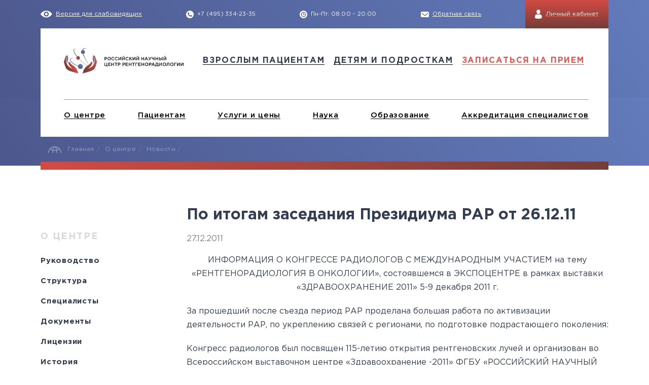

--- FILE ---
content_type: text/html; charset=UTF-8
request_url: https://www.rncrr.ru/about/news/348471/
body_size: 15673
content:
<html>
  <head lang="ru">
    <meta charset="utf-8"/>
    <meta http-equiv="X-UA-Compatible" content="IE=edge"/>
    <meta name="viewport" content="width=device-width, initial-scale=1, user-scalable=0"/>
    <meta name="format-detection" content="telephone=no"/>
<meta name="yandex-verification" content="e30b405bc95d3d46" />
    <title>По итогам заседания Президиума РАР от 26.12.11</title>
 
    <meta http-equiv="Content-Type" content="text/html; charset=UTF-8" />
<meta name="keywords" content="Новости" />
<meta name="description" content="Новости" />
<link href="/bitrix/cache/css/s1/rncr/page_129c588da34995141550a498baeb8e26/page_129c588da34995141550a498baeb8e26_v1.css?1748513615460" type="text/css"  rel="stylesheet" />
<link href="/bitrix/cache/css/s1/rncr/template_b74732aad76189f65e9a5c606e636b78/template_b74732aad76189f65e9a5c606e636b78_v1.css?1753095472640828" type="text/css"  data-template-style="true" rel="stylesheet" />
<script>if(!window.BX)window.BX={};if(!window.BX.message)window.BX.message=function(mess){if(typeof mess==='object'){for(let i in mess) {BX.message[i]=mess[i];} return true;}};</script>
<script>(window.BX||top.BX).message({"JS_CORE_LOADING":"Загрузка...","JS_CORE_NO_DATA":"- Нет данных -","JS_CORE_WINDOW_CLOSE":"Закрыть","JS_CORE_WINDOW_EXPAND":"Развернуть","JS_CORE_WINDOW_NARROW":"Свернуть в окно","JS_CORE_WINDOW_SAVE":"Сохранить","JS_CORE_WINDOW_CANCEL":"Отменить","JS_CORE_WINDOW_CONTINUE":"Продолжить","JS_CORE_H":"ч","JS_CORE_M":"м","JS_CORE_S":"с","JSADM_AI_HIDE_EXTRA":"Скрыть лишние","JSADM_AI_ALL_NOTIF":"Показать все","JSADM_AUTH_REQ":"Требуется авторизация!","JS_CORE_WINDOW_AUTH":"Войти","JS_CORE_IMAGE_FULL":"Полный размер"});</script>

<script src="/bitrix/js/main/core/core.min.js?1744363107225353"></script>

<script>BX.Runtime.registerExtension({"name":"main.core","namespace":"BX","loaded":true});</script>
<script>BX.setJSList(["\/bitrix\/js\/main\/core\/core_ajax.js","\/bitrix\/js\/main\/core\/core_promise.js","\/bitrix\/js\/main\/polyfill\/promise\/js\/promise.js","\/bitrix\/js\/main\/loadext\/loadext.js","\/bitrix\/js\/main\/loadext\/extension.js","\/bitrix\/js\/main\/polyfill\/promise\/js\/promise.js","\/bitrix\/js\/main\/polyfill\/find\/js\/find.js","\/bitrix\/js\/main\/polyfill\/includes\/js\/includes.js","\/bitrix\/js\/main\/polyfill\/matches\/js\/matches.js","\/bitrix\/js\/ui\/polyfill\/closest\/js\/closest.js","\/bitrix\/js\/main\/polyfill\/fill\/main.polyfill.fill.js","\/bitrix\/js\/main\/polyfill\/find\/js\/find.js","\/bitrix\/js\/main\/polyfill\/matches\/js\/matches.js","\/bitrix\/js\/main\/polyfill\/core\/dist\/polyfill.bundle.js","\/bitrix\/js\/main\/core\/core.js","\/bitrix\/js\/main\/polyfill\/intersectionobserver\/js\/intersectionobserver.js","\/bitrix\/js\/main\/lazyload\/dist\/lazyload.bundle.js","\/bitrix\/js\/main\/polyfill\/core\/dist\/polyfill.bundle.js","\/bitrix\/js\/main\/parambag\/dist\/parambag.bundle.js"]);
</script>
<script>BX.Runtime.registerExtension({"name":"ui.dexie","namespace":"BX.Dexie3","loaded":true});</script>
<script>BX.Runtime.registerExtension({"name":"ls","namespace":"window","loaded":true});</script>
<script>BX.Runtime.registerExtension({"name":"fx","namespace":"window","loaded":true});</script>
<script>BX.Runtime.registerExtension({"name":"fc","namespace":"window","loaded":true});</script>
<script>BX.Runtime.registerExtension({"name":"pull.protobuf","namespace":"BX","loaded":true});</script>
<script>BX.Runtime.registerExtension({"name":"rest.client","namespace":"window","loaded":true});</script>
<script>(window.BX||top.BX).message({"pull_server_enabled":"N","pull_config_timestamp":0,"shared_worker_allowed":"Y","pull_guest_mode":"N","pull_guest_user_id":0,"pull_worker_mtime":1748513055});(window.BX||top.BX).message({"PULL_OLD_REVISION":"Для продолжения корректной работы с сайтом необходимо перезагрузить страницу."});</script>
<script>BX.Runtime.registerExtension({"name":"pull.client","namespace":"BX","loaded":true});</script>
<script>BX.Runtime.registerExtension({"name":"pull","namespace":"window","loaded":true});</script>
<script>BX.Runtime.registerExtension({"name":"jquery","namespace":"window","loaded":true});</script>
<script>(window.BX||top.BX).message({"LANGUAGE_ID":"ru","FORMAT_DATE":"DD.MM.YYYY","FORMAT_DATETIME":"DD.MM.YYYY HH:MI:SS","COOKIE_PREFIX":"BITRIX_SM","SERVER_TZ_OFFSET":"10800","UTF_MODE":"Y","SITE_ID":"s1","SITE_DIR":"\/","USER_ID":"","SERVER_TIME":1769332386,"USER_TZ_OFFSET":0,"USER_TZ_AUTO":"Y","bitrix_sessid":"59ad44a79ac7d0e55341461f6e4c9cf6"});</script>


<script  src="/bitrix/cache/js/s1/rncr/kernel_main/kernel_main_v1.js?1748857512158469"></script>
<script src="/bitrix/js/ui/dexie/dist/dexie3.bundle.min.js?169720259888274"></script>
<script src="/bitrix/js/main/core/core_ls.min.js?17443629372683"></script>
<script src="/bitrix/js/main/core/core_frame_cache.min.js?174436293711132"></script>
<script src="/bitrix/js/pull/protobuf/protobuf.min.js?159583043476433"></script>
<script src="/bitrix/js/pull/protobuf/model.min.js?159583043414190"></script>
<script src="/bitrix/js/rest/client/rest.client.min.js?16020777749240"></script>
<script src="/bitrix/js/pull/client/pull.client.min.js?174851306749849"></script>
<script src="/bitrix/js/main/jquery/jquery-1.12.4.min.js?167697981497163"></script>
<script>BX.setJSList(["\/bitrix\/js\/main\/core\/core_fx.js","\/bitrix\/js\/main\/pageobject\/pageobject.js","\/bitrix\/js\/main\/core\/core_window.js","\/bitrix\/js\/main\/utils.js","\/bitrix\/js\/main\/date\/main.date.js","\/bitrix\/js\/main\/core\/core_date.js","\/bitrix\/js\/main\/session.js","\/local\/templates\/rncr\/js\/vue\/vue.js","\/local\/templates\/rncr\/js\/custom\/swiper.min.js","\/local\/templates\/rncr\/js\/custom\/main.js","\/local\/templates\/rncr\/js\/custom\/menu.js","\/local\/templates\/rncr\/js\/custom\/sidebar.js","\/local\/templates\/rncr\/js\/old.js","\/local\/templates\/rncr\/js\/special_version.js"]);</script>
<script>BX.setCSSList(["\/local\/templates\/rncr\/components\/bitrix\/news\/.default\/bitrix\/news.detail\/.default\/style.css","\/local\/templates\/rncr\/css\/bootstrap\/bootstrap-grid.min.css","\/local\/templates\/rncr\/css\/swiper.min.css","\/local\/templates\/rncr\/css\/styles.css","\/local\/templates\/rncr\/css\/custom.css","\/local\/templates\/rncr\/css\/old.css","\/local\/templates\/rncr\/css\/special_version.css","\/local\/templates\/rncr\/styles.css"]);</script>
<script>
					(function () {
						"use strict";

						var counter = function ()
						{
							var cookie = (function (name) {
								var parts = ("; " + document.cookie).split("; " + name + "=");
								if (parts.length == 2) {
									try {return JSON.parse(decodeURIComponent(parts.pop().split(";").shift()));}
									catch (e) {}
								}
							})("BITRIX_CONVERSION_CONTEXT_s1");

							if (cookie && cookie.EXPIRE >= BX.message("SERVER_TIME"))
								return;

							var request = new XMLHttpRequest();
							request.open("POST", "/bitrix/tools/conversion/ajax_counter.php", true);
							request.setRequestHeader("Content-type", "application/x-www-form-urlencoded");
							request.send(
								"SITE_ID="+encodeURIComponent("s1")+
								"&sessid="+encodeURIComponent(BX.bitrix_sessid())+
								"&HTTP_REFERER="+encodeURIComponent(document.referrer)
							);
						};

						if (window.frameRequestStart === true)
							BX.addCustomEvent("onFrameDataReceived", counter);
						else
							BX.ready(counter);
					})();
				</script>



<script  src="/bitrix/cache/js/s1/rncr/template_1de5059716f8d3ee659bcd5f9cc0fb4f/template_1de5059716f8d3ee659bcd5f9cc0fb4f_v1.js?1748513127508066"></script>
<script>var _ba = _ba || []; _ba.push(["aid", "65c4dfb61717b30c5a54c70fbc63ff38"]); _ba.push(["host", "www.rncrr.ru"]); (function() {var ba = document.createElement("script"); ba.type = "text/javascript"; ba.async = true;ba.src = (document.location.protocol == "https:" ? "https://" : "http://") + "bitrix.info/ba.js";var s = document.getElementsByTagName("script")[0];s.parentNode.insertBefore(ba, s);})();</script>



                        
    <script src="//ajax.googleapis.com/ajax/libs/jquery/2.1.3/jquery.min.js"></script>
    <script src="/local/templates/rncr/js/jquery.cookie.min.js"></script>
    <script src="/local/templates/rncr/js/jquery.magnificpopup.min.js"></script>
    <script src="/local/templates/rncr/js/jquery.formstyler.min.js"></script>
    <script src="/local/templates/rncr/js/jquery.mask.js"></script>

    <script type="text/javascript" src="https://cdnjs.cloudflare.com/ajax/libs/jquery.perfect-scrollbar/0.6.7/js/min/perfect-scrollbar.jquery.min.js"></script>

                                 
    <style>
      .col-lg-9 ul li:not(.dropdown) {
        line-height: 1.4em;
        padding: 0 0 10px 0;                
      }
      .col-lg-9 ul:not(.accordeon):not(.card-about__list) {
        list-style: square;
      }
    </style>

    <link rel="stylesheet" href="/local/templates/rncr/bvi/css/bvi.css" type="text/css">
<link rel="icon" type="image/x-icon" href="/local/templates/rncr/favicon.ico?v=2" />
  </head>
  <body>   
    <div id="panel"></div>


    <header class="header header_blue">
      <div class="container header__container">
        <div class="header__info-block">
          <div class="low-visibility"><img src="/local/templates/rncr/images/vision.png"/><a class="low-visibility__desc header__item" href="#" alt="Для слабовидящих">Версия для слабовидящих</a></div>

          <div class="phone header__item header__phones">
            <img src="/local/templates/rncr/images/phone-header.png" style="margin-right: 7px"/>
            <a class="phone__number header__item" href="tel:+74953342335">+7 (495) 334-23-35</a>
    
          </div>


          <div class="schedule header__item">
            <img src="/local/templates/rncr/images/header-clock.png"/>
            <span class="schedule__desc">Пн-Пт: 08.00 – 20.00</span>
          </div>

          <div class="callback">
            <img src="/local/templates/rncr/images/letter.png"/><a class="callback__desc header__item" href="/about/kontakty/" alt="Обратная связь">Обратная связь</a>
          </div>

          <div class="personal-account d-none d-lg-block">
            <a class="personal-account__link personal-account__link_red" href="#"><img src="/local/templates/rncr/images/person.png"/><span class="personal-account__desc header__item">Личный кабинет</span></a>
          </div>

        </div>

        <nav class="nav header__navbar-panel header__navbar-panel_white">
          <div class="header__navbar-outer container_relative">
            <div class="nav__inner-wrapper">
              <div class="nav__logotype-wrapper">
                <a class="nav__link d-inline-block nav__link_border-none" href="/">
                  <img class="nav__logotype-img" src="/local/templates/rncr/images/logotype.svg"/>
                </a>
              </div>

              <div class="nav__btn-group">
                <div class="btn-group__inner container_relative">
                  <a class="nav__btn-group_phone" href="tel:+74953342335" alt="telephone">
                    <img class="nav-img__phone" src="/local/templates/rncr/images/h-phone.png"/>
                  </a>
                  <a class="nav__btn-toggle" id="toggle">
                    <span class="top"></span><span class="middle"></span><span class="bottom"></span>
                  </a>
                </div>
              </div>

              <div class="nav__list-wrapper">
                <ul class="nav__list">
                  <li class="nav__item d-block d-lg-none">
                    <a class="personal-account__link personal-account__link_red" href="/personal/">
                      <div class="d-flex align-items-center">
                        <img src="/local/templates/rncr/images/person-red.svg"/><span class="personal-account__desc header__item">Личный кабинет</span>
                      </div>
                    </a>
                  </li>

                  


	
	
		
		 <li class="nav__item nav__item--submenu"><a class="nav__link nav__link_blue" href="#">взрослым пациентам</a>
                <div class="nav__sub-menu dropdown-block">
                  <div class="nav__sub-menu_wrapper">
                    <div class="nav__sub-img-wrapper d-none d-lg-block"><img class="nav__sub-img" src="/local/templates/rncr/images/hands.png"/></div>
                    <div class="nav__inner-flex">
                      <h3 class="nav__sub-title m-0 d-none d-lg-block"> взрослым пациентам</h3>
                      <ul class="nav__sub-list">
		
	
	

	
	
					<li class="nav__sub-item"><a class="nav__sub-link" href="/personal/konsultatsiya/">Консультация</a></li>
		
	
	

	
	
					<li class="nav__sub-item"><a class="nav__sub-link" href="/diagnostika/">Диагностика</a></li>
		
	
	

	
	
					<li class="nav__sub-item"><a class="nav__sub-link" href="/lechenie/">Лечение</a></li>
		
	
	

			</ul></div></div></div></li>	
	
		
		 <li class="nav__item nav__item--submenu"><a class="nav__link nav__link_blue" href="#">детям и подросткам</a>
                <div class="nav__sub-menu dropdown-block">
                  <div class="nav__sub-menu_wrapper">
                    <div class="nav__sub-img-wrapper d-none d-lg-block"><img class="nav__sub-img" src="/local/templates/rncr/images/hands.png"/></div>
                    <div class="nav__inner-flex">
                      <h3 class="nav__sub-title m-0 d-none d-lg-block"> детям и подросткам</h3>
                      <ul class="nav__sub-list">
		
	
	

	
	
					<li class="nav__sub-item"><a class="nav__sub-link" href="/detyam-i-podrostkam/konsultatsiya/">Консультация</a></li>
		
	
	

	
	
					<li class="nav__sub-item"><a class="nav__sub-link" href="/detyam-i-podrostkam/diagnostika">Диагностика</a></li>
		
	
	

	
	
					<li class="nav__sub-item"><a class="nav__sub-link" href="/detyam-i-podrostkam/lechenie">Лечение</a></li>
		
	
	

			</ul></div></div></div></li>	
	
		
		 <li class="nav__item d-block d-lg-none nav__item--submenu"><a class="nav__link nav__link_blue" href="#">О клинике</a>
                <div class="nav__sub-menu dropdown-block">
                  <div class="nav__sub-menu_wrapper">
                    <div class="nav__sub-img-wrapper d-none d-lg-block"><img class="nav__sub-img" src="/local/templates/rncr/images/hands.png"/></div>
                    <div class="nav__inner-flex">
                      <h3 class="nav__sub-title m-0 d-none d-lg-block"> О клинике</h3>
                      <ul class="nav__sub-list">
		
	
	

	
	
					<li class="nav__sub-item"><a class="nav__sub-link" href="/about/">О центре</a></li>
		
	
	

	
	
					<li class="nav__sub-item"><a class="nav__sub-link" href="/about/rukovodstvo">Руководство</a></li>
		
	
	

	
	
					<li class="nav__sub-item"><a class="nav__sub-link" href="/about/structure1/">Структура</a></li>
		
	
	

	
	
					<li class="nav__sub-item"><a class="nav__sub-link" href="/about/employees/">Специалисты</a></li>
		
	
	

	
	
					<li class="nav__sub-item"><a class="nav__sub-link" href="/about/dokumenty/">Документы</a></li>
		
	
	

	
	
					<li class="nav__sub-item"><a class="nav__sub-link" href="/about/licenzii/">Лицензии</a></li>
		
	
	

	
	
					<li class="nav__sub-item"><a class="nav__sub-link" href="/about/history/">История</a></li>
		
	
	

	
	
					<li class="nav__sub-item"><a class="nav__sub-link" href="/about/news/">Новости</a></li>
		
	
	

	
	
					<li class="nav__sub-item"><a class="nav__sub-link" href="/about/advert">Объявления</a></li>
		
	
	

	
	
					<li class="nav__sub-item"><a class="nav__sub-link" href="/about/telemed/">Телемедицина</a></li>
		
	
	

	
	
					<li class="nav__sub-item"><a class="nav__sub-link" href="/about/jobs/">Вакансии</a></li>
		
	
	

	
	
					<li class="nav__sub-item"><a class="nav__sub-link" href="/about/nashi-partnjory/">Партнеры</a></li>
		
	
	

	
	
					<li class="nav__sub-item"><a class="nav__sub-link" href="/about/kontakty/">Контакты</a></li>
		
	
	

	
	
					<li class="nav__sub-item"><a class="nav__sub-link" href="/about/ros-sovet/">Российский межведомственный совет</a></li>
		
	
	

	
	
					<li class="nav__sub-item"><a class="nav__sub-link" href="/about/antikorruptsionnaya-politika/">Противодействие коррупции</a></li>
		
	
	

	
	
					<li class="nav__sub-item"><a class="nav__sub-link" href="/about/antiterroristicheskaya-bezopasnost/">Антитеррористическая безопасность</a></li>
		
	
	

	
	
					<li class="nav__sub-item"><a class="nav__sub-link" href="/about/yubiley-100-let-fgbu-rntsrr-minzdrava-rossii">Юбилей 100 лет ФГБУ "РНЦРР" Минздрава России</a></li>
		
	
	

			</ul></div></div></div></li>	
	
		
		 <li class="nav__item d-block d-lg-none nav__item--submenu"><a class="nav__link nav__link_blue" href="#">Пациентам</a>
                <div class="nav__sub-menu dropdown-block">
                  <div class="nav__sub-menu_wrapper">
                    <div class="nav__sub-img-wrapper d-none d-lg-block"><img class="nav__sub-img" src="/local/templates/rncr/images/hands.png"/></div>
                    <div class="nav__inner-flex">
                      <h3 class="nav__sub-title m-0 d-none d-lg-block"> Пациентам</h3>
                      <ul class="nav__sub-list">
		
	
	

	
	
					<li class="nav__sub-item"><a class="nav__sub-link" href="/personal/">Пациентам</a></li>
		
	
	

	
	
					<li class="nav__sub-item"><a class="nav__sub-link" href="/personal/podgotovka-k-issledovaniyam">Подготовка к исследованиям</a></li>
		
	
	

	
	
					<li class="nav__sub-item"><a class="nav__sub-link" href="/personal/vidy-okazyvaemoy-meditsinskoy-pomoshchi-standarty/">Виды оказываемой медицинской помощи, стандарты</a></li>
		
	
	

	
	
					<li class="nav__sub-item"><a class="nav__sub-link" href="/personal/informatsiya/">Информация о правах и обязанностях граждан в области здравохранения</a></li>
		
	
	

	
	
					<li class="nav__sub-item"><a class="nav__sub-link" href="/personal/pamyatka/">Памятка о профилактике и раннем выявлении онкологических заболеваний</a></li>
		
	
	

	
	
					<li class="nav__sub-item"><a class="nav__sub-link" href="/personal/lekarstvennoe-obespechenie/">Лекарственное обеспечение</a></li>
		
	
	

	
	
					<li class="nav__sub-item"><a class="nav__sub-link" href="/personal/poryadok-gospitalizatsii">Порядок госпитализации</a></li>
		
	
	

	
	
					<li class="nav__sub-item"><a class="nav__sub-link" href="/personal/priest/">Посещение пациентов священнослужителями</a></li>
		
	
	

	
	
					<li class="nav__sub-item"><a class="nav__sub-link" href="/personal/faq/">Часто задаваемые вопросы</a></li>
		
	
	

			</ul></div></div></div></li>	
	
					<li class="nav__item d-block d-lg-none nav__item--submenu"><a class="nav__link nav__link_black" href="/services/">Услуги и цены</a></li>
		
	
	

	
	
		
		 <li class="nav__item d-block d-lg-none nav__item--submenu"><a class="nav__link nav__link_blue" href="#">Наука</a>
                <div class="nav__sub-menu dropdown-block">
                  <div class="nav__sub-menu_wrapper">
                    <div class="nav__sub-img-wrapper d-none d-lg-block"><img class="nav__sub-img" src="/local/templates/rncr/images/hands.png"/></div>
                    <div class="nav__inner-flex">
                      <h3 class="nav__sub-title m-0 d-none d-lg-block"> Наука</h3>
                      <ul class="nav__sub-list">
		
	
	

	
	
					<li class="nav__sub-item"><a class="nav__sub-link" href="/nauka/">Наука</a></li>
		
	
	

	
	
					<li class="nav__sub-item"><a class="nav__sub-link" href="/nauka/instrumentariy/">Научный инструментарий</a></li>
		
	
	

	
	
					<li class="nav__sub-item"><a class="nav__sub-link" href="/nauka/dissertatsionnyy-sovet/">Диссертационный совет</a></li>
		
	
	

	
	
					<li class="nav__sub-item"><a class="nav__sub-link" href="/nauka/nauchno-issledovatelskie-otdely/">Научно-исследовательские отделы</a></li>
		
	
	

	
	
					<li class="nav__sub-item"><a class="nav__sub-link" href="/nauka/konferentsii/">Конференции</a></li>
		
	
	

	
	
					<li class="nav__sub-item"><a class="nav__sub-link" href="/nauka/dissertatsionnyy-sovet/obyavleniya-o-zashchitakh/upload%202017/recomend.pdf">Краткие рекомендации для авторов научных статей</a></li>
		
	
	

	
	
					<li class="nav__sub-item"><a class="nav__sub-link" href="/nauka/klinicheskie-issledovaniya">Клинические исследования</a></li>
		
	
	

	
	
					<li class="nav__sub-item"><a class="nav__sub-link" href="https://vestnik.rncrr.ru">Научный журнал "Вестник РНЦРР"</a></li>
		
	
	

	
	
					<li class="nav__sub-item"><a class="nav__sub-link" href="/nauka/sovet-molodykh-uchenykh/">Совет молодых ученых</a></li>
		
	
	

			</ul></div></div></div></li>	
	
		
		 <li class="nav__item d-block d-lg-none nav__item--submenu"><a class="nav__link nav__link_blue" href="#">Аккредитация специалистов</a>
                <div class="nav__sub-menu dropdown-block">
                  <div class="nav__sub-menu_wrapper">
                    <div class="nav__sub-img-wrapper d-none d-lg-block"><img class="nav__sub-img" src="/local/templates/rncr/images/hands.png"/></div>
                    <div class="nav__inner-flex">
                      <h3 class="nav__sub-title m-0 d-none d-lg-block"> Аккредитация специалистов</h3>
                      <ul class="nav__sub-list">
		
	
	

	
	
					<li class="nav__sub-item"><a class="nav__sub-link" href="/obuchenie/radioterapevticheskii-simulyacionnii-centr/">Аккредитация специалистов</a></li>
		
	
	

	
	
					<li class="nav__sub-item"><a class="nav__sub-link" href="/obuchenie/radioterapevticheskii-simulyacionnii-centr/obshchaya-informatsiya-ob-akkreditatsii-spetsialistov">Общая информация об аккредитации специалистов</a></li>
		
	
	

	
	
					<li class="nav__sub-item"><a class="nav__sub-link" href="/obuchenie/radioterapevticheskii-simulyacionnii-centr/kontaktnaya-informaciya/">Сведения об аккредитационном центре</a></li>
		
	
	

	
	
					<li class="nav__sub-item"><a class="nav__sub-link" href="/obuchenie/radioterapevticheskii-simulyacionnii-centr/pervichnaya-spetsializirovannaya-akkreditatsiya-spetsialistov">Первичная специализированная аккредитация специалистов</a></li>
		
	
	

	
	
					<li class="nav__sub-item"><a class="nav__sub-link" href="/obuchenie/radioterapevticheskii-simulyacionnii-centr/periodicheskaya-akkreditatsiya">Периодическая аккредитация</a></li>
		
	
	

	
	
					<li class="nav__sub-item"><a class="nav__sub-link" href="/obuchenie/radioterapevticheskii-simulyacionnii-centr/podgotovka-k-prokhozhdeniyu-akkreditatsii-spetsialistov">Подготовка к прохождению аккредитации специалистов</a></li>
		
	
	

	
	
					<li class="nav__sub-item"><a class="nav__sub-link" href="/obuchenie/radioterapevticheskii-simulyacionnii-centr/poluchenie-rezultatov-akkreditatsii-spetsialistov-i-apellyatsiya">Получение результатов аккредитации специалистов и апелляция</a></li>
		
	
	

	
	
					<li class="nav__sub-item"><a class="nav__sub-link" href="/obuchenie/radioterapevticheskii-simulyacionnii-centr/protokoly-zasedaniy-akkreditatsionnoy-podkomissii-">Протоколы заседаний аккредитационной подкомиссии </a></li>
		
	
	

	
	
					<li class="nav__sub-item"><a class="nav__sub-link" href="/obuchenie/radioterapevticheskii-simulyacionnii-centr/esli-ne-sdal-etap">ЕСЛИ НЕ СДАЛ ЭТАП</a></li>
		
	
	

	
	
					<li class="nav__sub-item"><a class="nav__sub-link" href="/obuchenie/radioterapevticheskii-simulyacionnii-centr/dokumenty-reglamentiruyushchie-provedenie-akkreditatsii-spetsialistov">Документы, регламентирующие проведение аккредитации специалистов</a></li>
		
	
	

			</ul></div></div></div></li>	
	
		
		 <li class="nav__item d-block d-lg-none nav__item--submenu"><a class="nav__link nav__link_blue" href="#">Образование</a>
                <div class="nav__sub-menu dropdown-block">
                  <div class="nav__sub-menu_wrapper">
                    <div class="nav__sub-img-wrapper d-none d-lg-block"><img class="nav__sub-img" src="/local/templates/rncr/images/hands.png"/></div>
                    <div class="nav__inner-flex">
                      <h3 class="nav__sub-title m-0 d-none d-lg-block"> Образование</h3>
                      <ul class="nav__sub-list">
		
	
	

	
	
					<li class="nav__sub-item"><a class="nav__sub-link" href="/obuchenie/">Обучение</a></li>
		
	
	

	
	
					<li class="nav__sub-item"><a class="nav__sub-link" href="/obuchenie/obuchenie-v-aspiranture">Аспирантура</a></li>
		
	
	

	
	
					<li class="nav__sub-item"><a class="nav__sub-link" href="/obuchenie/obuchenie-v-ordinature/">Ординатура</a></li>
		
	
	

	
	
					<li class="nav__sub-item"><a class="nav__sub-link" href="/obuchenie/tselevoe-obuchenie/">Целевое обучение</a></li>
		
	
	

	
	
					<li class="nav__sub-item"><a class="nav__sub-link" href="/obuchenie/dopolnitelnoe-professionalnoe-obrazovanie/">Дополнительное профессиональное образование</a></li>
		
	
	

	
	
					<li class="nav__sub-item"><a class="nav__sub-link" href="">Нормативные акты</a></li>
		
	
	

			</ul></div></div></div></li>	
	
		
		 <li class="nav__item d-block d-lg-none nav__item--submenu"><a class="nav__link nav__link_blue" href="#">Сотрудникам</a>
                <div class="nav__sub-menu dropdown-block">
                  <div class="nav__sub-menu_wrapper">
                    <div class="nav__sub-img-wrapper d-none d-lg-block"><img class="nav__sub-img" src="/local/templates/rncr/images/hands.png"/></div>
                    <div class="nav__inner-flex">
                      <h3 class="nav__sub-title m-0 d-none d-lg-block"> Сотрудникам</h3>
                      <ul class="nav__sub-list">
		
	
	

	
	
					<li class="nav__sub-item"><a class="nav__sub-link" href="/for_staff/feedback/?arrFilter_ff%5BDETAIL_TEXT%5D=empty&arrFilter_pf%5B&set_filter=Y">Вопросы пациентов</a></li>
		
	
	

	
	
					<li class="nav__sub-item"><a class="nav__sub-link" href="/for_staff/schedules.php">Занятость специалистов</a></li>
		
	
	

	
	
					<li class="nav__sub-item"><a class="nav__sub-link" href="/bitrix/admin/form_result_list.php?lang=ru&WEB_FORM_ID=3">Отзывы о специалистах</a></li>
		
	
	

			</ul></div></div></div></li>	
	
					<li class="nav__item appoint py-4 py-lg-0"><a class="nav__link nav__link_red" href="/schedule/form.php">записаться на прием</a></li>
		
	
	



                  <li class="nav__item d-block d-lg-none py-4">
                    <div class="social-buttons d-flex justify-content-center">
                      <a class="d-inline-block social mx-4" href="#" alt="phone"><img class="social__phone" src="/local/templates/rncr/images/Vector-blue.svg" alt="phone"/></a>
                      <a class="d-inline-block social mx-4" href="#" alt="telegram"><img class="social__telegram" src="/local/templates/rncr/images/telegram-blue.svg" alt="telegram"/></a>
                      <a class="d-inline-block social mx-4" href="#" alt="viber"><img class="social__viber" src="/local/templates/rncr/images/viber-blue.svg" alt="viber"/></a>
                    </div>
                  </li>
                </ul>
              </div>
            </div>

            <hr class="d-none d-md-block" size="0.5px" style="background:rgba(50, 61, 81, 0.4)"/>

            
<div class="nav__wrapper">
	<nav class="nav-bottom">
		<ul class="nav-bottom__list">

		
			
			
				
				   <li class="nav-bottom__item"><a class="nav-bottom__link nav__link_black" href="/about/">О центре</a>
                    <div class="nav__sub-menu dropdown-block">
                       <div class="nav__sub-menu_wrapper">
                        <div class="nav__sub-img-wrapper d-none d-lg-block"><img class="nav__sub-img" src="/local/templates/rncr/images/hands.png"/></div>
                        <div class="nav__inner-flex">
                          <h3 class="nav__sub-title m-0 d-none d-lg-block">О центре</h3>
                          <ul class="nav__sub-list">

				
			
			
		
			
			
									<li class="nav__sub-item"><a class="nav__sub-link" href="/about/">О центре</a></li>
				
			
			
		
			
			
									<li class="nav__sub-item"><a class="nav__sub-link" href="/about/rukovodstvo">Руководство</a></li>
				
			
			
		
			
			
									<li class="nav__sub-item"><a class="nav__sub-link" href="/about/structure1/">Структура</a></li>
				
			
			
		
			
			
									<li class="nav__sub-item"><a class="nav__sub-link" href="/about/employees/">Специалисты</a></li>
				
			
			
		
			
			
									<li class="nav__sub-item"><a class="nav__sub-link" href="/about/dokumenty/">Документы</a></li>
				
			
			
		
			
			
									<li class="nav__sub-item"><a class="nav__sub-link" href="/about/licenzii/">Лицензии</a></li>
				
			
			
		
			
			
									<li class="nav__sub-item"><a class="nav__sub-link" href="/about/history/">История</a></li>
				
			
			
		
			
			
									<li class="nav__sub-item"><a class="nav__sub-link" href="/about/news/">Новости</a></li>
				
			
			
		
			
			
									<li class="nav__sub-item"><a class="nav__sub-link" href="/about/advert">Объявления</a></li>
				
			
			
		
			
			
									<li class="nav__sub-item"><a class="nav__sub-link" href="/about/telemed/">Телемедицина</a></li>
				
			
			
		
			
			
									<li class="nav__sub-item"><a class="nav__sub-link" href="/about/jobs/">Вакансии</a></li>
				
			
			
		
			
			
									<li class="nav__sub-item"><a class="nav__sub-link" href="/about/nashi-partnjory/">Партнеры</a></li>
				
			
			
		
			
			
									<li class="nav__sub-item"><a class="nav__sub-link" href="/about/kontakty/">Контакты</a></li>
				
			
			
		
			
			
									<li class="nav__sub-item"><a class="nav__sub-link" href="/about/ros-sovet/">Российский межведомственный совет</a></li>
				
			
			
		
			
			
									<li class="nav__sub-item"><a class="nav__sub-link" href="/about/antikorruptsionnaya-politika/">Противодействие коррупции</a></li>
				
			
			
		
			
			
									<li class="nav__sub-item"><a class="nav__sub-link" href="/about/antiterroristicheskaya-bezopasnost/">Антитеррористическая безопасность</a></li>
				
			
			
		
			
			
									<li class="nav__sub-item"><a class="nav__sub-link" href="/about/yubiley-100-let-fgbu-rntsrr-minzdrava-rossii">Юбилей 100 лет ФГБУ "РНЦРР" Минздрава России</a></li>
				
			
			
		
							</ul></div></div></div></li>			
			
				
				   <li class="nav-bottom__item"><a class="nav-bottom__link nav__link_black" href="/personal/">Пациентам</a>
                    <div class="nav__sub-menu dropdown-block">
                       <div class="nav__sub-menu_wrapper">
                        <div class="nav__sub-img-wrapper d-none d-lg-block"><img class="nav__sub-img" src="/local/templates/rncr/images/hands.png"/></div>
                        <div class="nav__inner-flex">
                          <h3 class="nav__sub-title m-0 d-none d-lg-block">Пациентам</h3>
                          <ul class="nav__sub-list">

				
			
			
		
			
			
									<li class="nav__sub-item"><a class="nav__sub-link" href="/personal/">Пациентам</a></li>
				
			
			
		
			
			
									<li class="nav__sub-item"><a class="nav__sub-link" href="/personal/podgotovka-k-issledovaniyam">Подготовка к исследованиям</a></li>
				
			
			
		
			
			
									<li class="nav__sub-item"><a class="nav__sub-link" href="/personal/vidy-okazyvaemoy-meditsinskoy-pomoshchi-standarty/">Виды оказываемой медицинской помощи, стандарты</a></li>
				
			
			
		
			
			
									<li class="nav__sub-item"><a class="nav__sub-link" href="/personal/informatsiya/">Информация о правах и обязанностях граждан в области здравохранения</a></li>
				
			
			
		
			
			
									<li class="nav__sub-item"><a class="nav__sub-link" href="/personal/pamyatka/">Памятка о профилактике и раннем выявлении онкологических заболеваний</a></li>
				
			
			
		
			
			
									<li class="nav__sub-item"><a class="nav__sub-link" href="/personal/lekarstvennoe-obespechenie/">Лекарственное обеспечение</a></li>
				
			
			
		
			
			
									<li class="nav__sub-item"><a class="nav__sub-link" href="/personal/poryadok-gospitalizatsii">Порядок госпитализации</a></li>
				
			
			
		
			
			
									<li class="nav__sub-item"><a class="nav__sub-link" href="/personal/priest/">Посещение пациентов священнослужителями</a></li>
				
			
			
		
			
			
									<li class="nav__sub-item"><a class="nav__sub-link" href="/personal/faq/">Часто задаваемые вопросы</a></li>
				
			
			
		
							</ul></div></div></div></li>			
			
									<li class="nav-bottom__item"><a class="nav-bottom__link nav__link_black" href="/services/">Услуги и цены</a></li>
				
			
			
		
			
			
				
				   <li class="nav-bottom__item"><a class="nav-bottom__link nav__link_black" href="/nauka/">Наука</a>
                    <div class="nav__sub-menu dropdown-block">
                       <div class="nav__sub-menu_wrapper">
                        <div class="nav__sub-img-wrapper d-none d-lg-block"><img class="nav__sub-img" src="/local/templates/rncr/images/hands.png"/></div>
                        <div class="nav__inner-flex">
                          <h3 class="nav__sub-title m-0 d-none d-lg-block">Наука</h3>
                          <ul class="nav__sub-list">

				
			
			
		
			
			
									<li class="nav__sub-item"><a class="nav__sub-link" href="/nauka/">Наука</a></li>
				
			
			
		
			
			
									<li class="nav__sub-item"><a class="nav__sub-link" href="/nauka/instrumentariy/">Научный инструментарий</a></li>
				
			
			
		
			
			
									<li class="nav__sub-item"><a class="nav__sub-link" href="/nauka/dissertatsionnyy-sovet/">Диссертационный совет</a></li>
				
			
			
		
			
			
									<li class="nav__sub-item"><a class="nav__sub-link" href="/nauka/nauchno-issledovatelskie-otdely/">Научно-исследовательские отделы</a></li>
				
			
			
		
			
			
									<li class="nav__sub-item"><a class="nav__sub-link" href="/nauka/konferentsii/">Конференции</a></li>
				
			
			
		
			
			
									<li class="nav__sub-item"><a class="nav__sub-link" href="/nauka/dissertatsionnyy-sovet/obyavleniya-o-zashchitakh/upload%202017/recomend.pdf">Краткие рекомендации для авторов научных статей</a></li>
				
			
			
		
			
			
									<li class="nav__sub-item"><a class="nav__sub-link" href="/nauka/klinicheskie-issledovaniya">Клинические исследования</a></li>
				
			
			
		
			
			
									<li class="nav__sub-item"><a class="nav__sub-link" href="https://vestnik.rncrr.ru">Научный журнал "Вестник РНЦРР"</a></li>
				
			
			
		
			
			
									<li class="nav__sub-item"><a class="nav__sub-link" href="/nauka/sovet-molodykh-uchenykh/">Совет молодых ученых</a></li>
				
			
			
		
							</ul></div></div></div></li>			
			
				
				   <li class="nav-bottom__item"><a class="nav-bottom__link nav__link_black" href="/obuchenie/">Образование</a>
                    <div class="nav__sub-menu dropdown-block">
                       <div class="nav__sub-menu_wrapper">
                        <div class="nav__sub-img-wrapper d-none d-lg-block"><img class="nav__sub-img" src="/local/templates/rncr/images/hands.png"/></div>
                        <div class="nav__inner-flex">
                          <h3 class="nav__sub-title m-0 d-none d-lg-block">Образование</h3>
                          <ul class="nav__sub-list">

				
			
			
		
			
			
									<li class="nav__sub-item"><a class="nav__sub-link" href="/obuchenie/">Обучение</a></li>
				
			
			
		
			
			
									<li class="nav__sub-item"><a class="nav__sub-link" href="/obuchenie/obuchenie-v-aspiranture">Аспирантура</a></li>
				
			
			
		
			
			
									<li class="nav__sub-item"><a class="nav__sub-link" href="/obuchenie/obuchenie-v-ordinature/">Ординатура</a></li>
				
			
			
		
			
			
									<li class="nav__sub-item"><a class="nav__sub-link" href="/obuchenie/tselevoe-obuchenie/">Целевое обучение</a></li>
				
			
			
		
			
			
									<li class="nav__sub-item"><a class="nav__sub-link" href="/obuchenie/dopolnitelnoe-professionalnoe-obrazovanie/">Дополнительное профессиональное образование</a></li>
				
			
			
		
			
			
									<li class="nav__sub-item"><a class="nav__sub-link" href="">Нормативные акты</a></li>
				
			
			
		
							</ul></div></div></div></li>			
			
				
				   <li class="nav-bottom__item"><a class="nav-bottom__link nav__link_black" href="/obuchenie/radioterapevticheskii-simulyacionnii-centr/">Аккредитация специалистов</a>
                    <div class="nav__sub-menu dropdown-block">
                       <div class="nav__sub-menu_wrapper">
                        <div class="nav__sub-img-wrapper d-none d-lg-block"><img class="nav__sub-img" src="/local/templates/rncr/images/hands.png"/></div>
                        <div class="nav__inner-flex">
                          <h3 class="nav__sub-title m-0 d-none d-lg-block">Аккредитация специалистов</h3>
                          <ul class="nav__sub-list">

				
			
			
		
			
			
									<li class="nav__sub-item"><a class="nav__sub-link" href="/obuchenie/radioterapevticheskii-simulyacionnii-centr/">Аккредитация специалистов</a></li>
				
			
			
		
			
			
									<li class="nav__sub-item"><a class="nav__sub-link" href="/obuchenie/radioterapevticheskii-simulyacionnii-centr/obshchaya-informatsiya-ob-akkreditatsii-spetsialistov">Общая информация об аккредитации специалистов</a></li>
				
			
			
		
			
			
									<li class="nav__sub-item"><a class="nav__sub-link" href="/obuchenie/radioterapevticheskii-simulyacionnii-centr/kontaktnaya-informaciya/">Сведения об аккредитационном центре</a></li>
				
			
			
		
			
			
									<li class="nav__sub-item"><a class="nav__sub-link" href="/obuchenie/radioterapevticheskii-simulyacionnii-centr/pervichnaya-spetsializirovannaya-akkreditatsiya-spetsialistov">Первичная специализированная аккредитация специалистов</a></li>
				
			
			
		
			
			
									<li class="nav__sub-item"><a class="nav__sub-link" href="/obuchenie/radioterapevticheskii-simulyacionnii-centr/periodicheskaya-akkreditatsiya">Периодическая аккредитация</a></li>
				
			
			
		
			
			
									<li class="nav__sub-item"><a class="nav__sub-link" href="/obuchenie/radioterapevticheskii-simulyacionnii-centr/podgotovka-k-prokhozhdeniyu-akkreditatsii-spetsialistov">Подготовка к прохождению аккредитации специалистов</a></li>
				
			
			
		
			
			
									<li class="nav__sub-item"><a class="nav__sub-link" href="/obuchenie/radioterapevticheskii-simulyacionnii-centr/poluchenie-rezultatov-akkreditatsii-spetsialistov-i-apellyatsiya">Получение результатов аккредитации специалистов и апелляция</a></li>
				
			
			
		
			
			
									<li class="nav__sub-item"><a class="nav__sub-link" href="/obuchenie/radioterapevticheskii-simulyacionnii-centr/protokoly-zasedaniy-akkreditatsionnoy-podkomissii-">Протоколы заседаний аккредитационной подкомиссии </a></li>
				
			
			
		
			
			
									<li class="nav__sub-item"><a class="nav__sub-link" href="/obuchenie/radioterapevticheskii-simulyacionnii-centr/esli-ne-sdal-etap">ЕСЛИ НЕ СДАЛ ЭТАП</a></li>
				
			
			
		
			
			
									<li class="nav__sub-item"><a class="nav__sub-link" href="/obuchenie/radioterapevticheskii-simulyacionnii-centr/dokumenty-reglamentiruyushchie-provedenie-akkreditatsii-spetsialistov">Документы, регламентирующие проведение аккредитации специалистов</a></li>
				
			
			
		
					</ul></div></div></div></li>		


		</ul>
	</nav>
</div>

           

          </div> 
        </nav>
      </div>
    </header>

    
      <div class="breadcrumbs breadcrumbs_blue">
      <div class="container container_relative container_relative_h-100">
        <div class="separator separator_red d-none d-md-block">
          <div class="breadcrumbs__wrapper pl-4"><img class="breadcrumbs__image" src="/local/templates/rncr/images/breadcrumb.png"/>
            <ul class="breadcrumbs__list" itemprop="http://schema.org/breadcrumb" itemscope itemtype="http://schema.org/BreadcrumbList">
		<li class="breadcrumbs__item" itemprop="itemListElement" itemscope itemtype="http://schema.org/ListItem">
			<a href="/" title="Главная" class="breadcrumbs__link breadcrumbs__link_white" itemprop="url">Главная</a>
			<meta itemprop="position" content="1" />
		</li>
		<li class="breadcrumbs__item" itemprop="itemListElement" itemscope itemtype="http://schema.org/ListItem">
			<a href="/about/" title="О центре" class="breadcrumbs__link breadcrumbs__link_white" itemprop="url">О центре</a>
			<meta itemprop="position" content="2" />
		</li>
		<li class="breadcrumbs__item" itemprop="itemListElement" itemscope itemtype="http://schema.org/ListItem">
			<a href="/about/news/" title="Новости" class="breadcrumbs__link breadcrumbs__link_white" itemprop="url">Новости</a>
			<meta itemprop="position" content="3" />
		</li></ul>
          </div>
        </div>
      </div>
    </div>
      <div class="page-wrapper">
        <div class="container">
          <div class="row">

                   
            <div class="col-12 col-lg-3 order-1 order-lg-2">
              <div class="sidebar">



                  


<div class="sidebar-large d-none d-lg-block">
    <h2 class="sidebar-large__title"><a class="sidebar-large__title_link" href="/about/">О центре</a></h2>
    <ul class="sidebar-large__list">
	<li class="sidebar-large__item">
					<a class="sidebar-large__link" href="/about/rukovodstvo">Руководство</a>
		    </li>

	
	<li class="sidebar-large__item">
					<a class="sidebar-large__link" href="/about/structure1/">Структура</a>
		    </li>

	
	<li class="sidebar-large__item">
					<a class="sidebar-large__link" href="/about/employees/">Специалисты</a>
		    </li>

	
	<li class="sidebar-large__item">
					<a class="sidebar-large__link" href="/about/dokumenty/">Документы</a>
		    </li>

	
	<li class="sidebar-large__item">
					<a class="sidebar-large__link" href="/about/licenzii/">Лицензии</a>
		    </li>

	
	<li class="sidebar-large__item">
					<a class="sidebar-large__link" href="/about/history/">История</a>
		    </li>

	
	<li class="sidebar-large__item">
					<a class="sidebar-large__link sidebar-large__link_active" href="/about/news/">Новости</a>
		    </li>

	
	<li class="sidebar-large__item">
					<a class="sidebar-large__link" href="/about/advert">Объявления</a>
		    </li>

	
	<li class="sidebar-large__item">
					<a class="sidebar-large__link" href="/about/telemed/">Телемедицина</a>
		    </li>

	
	<li class="sidebar-large__item">
					<a class="sidebar-large__link" href="/about/jobs/">Вакансии</a>
		    </li>

	
	<li class="sidebar-large__item">
					<a class="sidebar-large__link" href="/about/nashi-partnjory/">Партнеры</a>
		    </li>

	
	<li class="sidebar-large__item">
					<a class="sidebar-large__link" href="/about/kontakty/">Контакты</a>
		    </li>

	
	<li class="sidebar-large__item">
					<a class="sidebar-large__link" href="/about/ros-sovet/">Российский межведомственный совет</a>
		    </li>

	
	<li class="sidebar-large__item">
					<a class="sidebar-large__link" href="/about/antikorruptsionnaya-politika/">Противодействие коррупции</a>
		    </li>

	
	<li class="sidebar-large__item">
					<a class="sidebar-large__link" href="/about/antiterroristicheskaya-bezopasnost/">Антитеррористическая безопасность</a>
		    </li>

	
	<li class="sidebar-large__item">
					<a class="sidebar-large__link" href="/about/yubiley-100-let-fgbu-rntsrr-minzdrava-rossii">Юбилей 100 лет ФГБУ "РНЦРР" Минздрава России</a>
		    </li>

	
	</ul>
</div>
<select class="sidebar-mini d-block d-lg-none" onchange="if (this.value) window.location.href = this.value;">
<option class="sidebar-mini__option" value="" style="color:gray;">О центре</option>
		
		<option  class="sidebar-mini__option" value="/about/rukovodstvo">Руководство</option>
		
		<option  class="sidebar-mini__option" value="/about/structure1/">Структура</option>
		
		<option  class="sidebar-mini__option" value="/about/employees/">Специалисты</option>
		
		<option  class="sidebar-mini__option" value="/about/dokumenty/">Документы</option>
		
		<option  class="sidebar-mini__option" value="/about/licenzii/">Лицензии</option>
		
		<option  class="sidebar-mini__option" value="/about/history/">История</option>
		
		<option  selected  class="sidebar-mini__option" value="/about/news/">Новости</option>
		
		<option  class="sidebar-mini__option" value="/about/advert">Объявления</option>
		
		<option  class="sidebar-mini__option" value="/about/telemed/">Телемедицина</option>
		
		<option  class="sidebar-mini__option" value="/about/jobs/">Вакансии</option>
		
		<option  class="sidebar-mini__option" value="/about/nashi-partnjory/">Партнеры</option>
		
		<option  class="sidebar-mini__option" value="/about/kontakty/">Контакты</option>
		
		<option  class="sidebar-mini__option" value="/about/ros-sovet/">Российский межведомственный совет</option>
		
		<option  class="sidebar-mini__option" value="/about/antikorruptsionnaya-politika/">Противодействие коррупции</option>
		
		<option  class="sidebar-mini__option" value="/about/antiterroristicheskaya-bezopasnost/">Антитеррористическая безопасность</option>
		
		<option  class="sidebar-mini__option" value="/about/yubiley-100-let-fgbu-rntsrr-minzdrava-rossii">Юбилей 100 лет ФГБУ "РНЦРР" Минздрава России</option>
	</select>
              </div>
            </div>
            <div class="col-12 col-lg-9 order-3">
              <h1 class="title-h1 title-h1_black">По итогам заседания Президиума РАР от 26.12.11</h1>
          
  
  <div class="news-detail">
				<span class="news-date-time">27.12.2011</span>
					<p style="text-align: center;">ИНФОРМАЦИЯ О КОНГРЕССЕ РАДИОЛОГОВ С МЕЖДУНАРОДНЫМ УЧАСТИЕМ на тему &laquo;РЕНТГЕНОРАДИОЛОГИЯ В ОНКОЛОГИИ&raquo;, состоявшемся в ЭКСПОЦЕНТРЕ в рамках выставки «ЗДРАВООХРАНЕНИЕ 2011» 5-9 декабря 2011 г. </p><p>За прошедший после съезда период РАР проделана большая работа по активизации деятельности РАР, по укреплению связей с регионами, по подготовке подрастающего поколения: </p><p>Конгресс радиологов был посвящен 115-летию открытия рентгеновских лучей и организован во Всероссийском выставочном центре «Здравоохранение -2011» ФГБУ «РОССИЙСКИЙ НАУЧНЫЙ ЦЕНТР РЕНТГЕНОРАДИОЛОГИИ» МИНЗДРАВСОЦРАЗВИТИЯ РОССИИ, РОССИЙСКОЙ АССОЦИАЦИЕЙ РАДИОЛОГОВ, РОССИЙСКОЙ АССОЦИАЦИЕЙ ТЕРАПЕВТИЧЕСКИХ РАДИАЦИОННЫХ ОНКОЛОГОВ, АССОЦИАЦИЕЙ МЕДИЦИНСКИХ ФИЗИКОВ, МОО «ОБЩЕСТВО ЯДЕРНОЙ МЕДИЦИНЫ», РОССИЙСКОЙ АССОЦИАЦИЕЙ МАММОЛОГОВ. </p><p>В нем приняло участие около 350 человек из разных регионов страны, ближнего и дальнего зарубежья. Москва встречала всемирно известных ученых из лучших клиник мира: Университетская клиника Шаритэ (Германия), Университетская клиника Святого Радбуда (Нидерланды), Детройт Медикал Центр (США) и др.». Были представители медицинских сообществ Казахстана, Белоруссии, Украины. </p><p>Программа конгресса отличалась своей структурой. В первую половину дня было выделено время для презентации фирм и обзора рынка современного оборудования в соответствии с темой дня. Это дало возможность участникам познакомиться с последними достижениями аппаратостроения, с конкретными производителями и услышать объективную информацию о преимуществах того или иного вида оборудования. Также важной для участников конгресса была возможность посещения всех экспонатов выставки наряду с заслушиванием докладов. </p><p>В теоретической части программы конгресса первого дня были представлены основные направления развития рентгенорадиологии, второго дня - вопросы женской рентгенорадиологии с одновременным проведением 3 съезда Российской ассоциации маммологов, а также круглым столом, посвященным эндокринологии в решении проблем женского здоровья. В программе 3-го дня были представлены доклады, посвященные мужской рентгенорадиологии. Отдельная программа была посвящена детской рентгенорадиологии в онкологии. В последний день конгресса впервые был проведен конкурс молодых радиологов, где приняли участие 18 докладчиков из разных регионов и учреждений страны. Конкурсной комиссией в составе проф. Н.И.Рожковой, проф. Г.Г.Кармазановского, к.м.н. М. Л. Мазо, проф. А.В.Зубарева, проф. Г.А.Паньшина, к.м.н. Н.А.Рубцовой, Г.М.Раковской была проведена оценка выступлений по трехбалльной шкале, которая отражала новизну, практическую ценность, презентабельность доклада. В результате были отобраны 3 победителя - С.В.Голуб (РУДН), Е.О.Кондратьев (ФГБУ Институт хирургии им. А.В.Вишневского), К.Б.Пузаков (ФГБУ МНИОИ им. П.А.Герцена), которые были награждены поездкой в г. Вену для участия в Европейском конгрессе радиологов 2012г. при поддержке РАР. Победителей, занявших 4, 5 и 6 место - О.Г.Захарову (ФГБУ Институт хирургии им. А.В.Вишневского), А.А.Федорову (УНМЦ УДП РФ), М.А.Ильина (ФГБУ «РНЦРР») фирма Филипс отметила ценными подарками. Побежденных в конкурсе не было, поскольку каждый участник получил премию для приобретения научной литературы. Конкурс вызвал большой интерес и показал необходимость продолжения подобной формы работы с молодежью с целью не только познакомиться друг с другом, обменяться новыми данными своих исследований, но и для повышения качества своих работ, умения представить материал, научиться основам ораторского искусства, умения выступать и отстаивать свою точку зрения. </p><p>В целом, конгресс продемонстрировал большой интерес к проблеме рентгенорадиологии в онкологии, показал высокий уровень докладов. Первый опыт проведения конгрессов в таком формате показал его эффективность, чрезвычайный интерес молодых радиологов к подобного рода мероприятиям, их увлеченность специальностью, что делает перспективным проведение подобных конгрессов. Ряд организационных недостатков не снижает ценности настоящего мероприятия. Будущий конгресс посвящен нашим учителям, заложившим фундамент отечественной диагностической, интервенционной и терапевтической радиологии - пионерам отечественной радиологии в лице профессора Л.Д.Линденбератена, которому исполняется в 2012 году 90 лет. </p><p>Президиум РАР</p>		<div style="clear:both"></div>
	<br />
	</div><p><a href="/about/news/">Возврат к списку</a></p>

    
      
    
          </div>

        </div>

        
        

      </div>

     
      
    </div>

        

    
<div class="info-resource">
  <div class="info-resource__bg-wrapper"><img class="info-resource__img-bg" src="/local/templates/rncr/images/bg-eagle.png"/></div>
  <div class="container">
    <div class="row">
      <div class="col-12">
        <h2 class="info-resource__title info-resource__title_gray">Информационные ресурсы</h2>
      </div>
    </div>
    <div class="row">
      <ul class="info-resource__list">
                <li class="info-resource__item"><a class="info-resource__link d-inline-block" href="https://izotop1.ru" alt="Клиника ядерной медицины">
          <img class="info-resource__img" src="/upload/iblock/193/reksja0gsc3hxvkflon1nw7pdhf39693.png"/></a>
        </li>
                <li class="info-resource__item"><a class="info-resource__link d-inline-block" href="https://www.mgfoms.ru/" alt="МГФОМС">
          <img class="info-resource__img" src="/upload/iblock/5f6/5f696025ed77f2845b411a5385dc1bd3.png"/></a>
        </li>
                <li class="info-resource__item"><a class="info-resource__link d-inline-block" href="https://www.ffoms.gov.ru/" alt="Федеральный фонд">
          <img class="info-resource__img" src="/upload/iblock/819/8194fe4d23d38b37f94263d091cfe3c0.png"/></a>
        </li>
                <li class="info-resource__item"><a class="info-resource__link d-inline-block" href="https://www.roszdravnadzor.ru" alt="Росздравнадзор">
          <img class="info-resource__img" src="/upload/iblock/d1e/d1e3169767ebbec2856aa75f00c92e29.png"/></a>
        </li>
                <li class="info-resource__item"><a class="info-resource__link d-inline-block" href="https://www.rospotrebnadzor.ru/" alt="Роснадзор">
          <img class="info-resource__img" src="/upload/iblock/850/850f314380c2891902eb92e074935570.png"/></a>
        </li>
              </ul>
    </div>
  </div>
</div>

    <div class="appointment">
	<div class="container">
		<div class="appointment__content">
			<h2 class="appointment__title appointment__title_white">Запишитесь на первичный прием прямо сейчас</h2>
 <a href="/schedule/form.php" alt="Запись на прием" class="btn appointment__btn btn_red">Записаться на прием</a>
		</div>
	</div>
</div>
 <br>
    <footer class="footer footer_padding">
      <div class="container">
        <div class="row">
          <div class="col-12 col-lg-4 order-1">
            <div class="logotype footer__logotype"><a class="logotype__link d-inline-block" href="/">
              <img class="logotype__image" src="/local/templates/rncr/images/logotype.png" title="Российский научный центр рентгенорадиологии" alt="Российский научный центр рентгенорадиологии"/></a></div>
          </div>
          <div class="col-12 col-md-6 col-lg-4 order-3 order-md-2">
            <div class="phones footer__phones footer__phones_white footer_mb">
              <div class="row">
                <div class="col-2"><img src="/local/templates/rncr/images/phone.png" alt="phone"/></div>
                <div class="col-5 footer__padding-position p-md-0">
                  <div class="phones__block">+7 (495) 334-23-35</div>
                  
                </div>
                
              </div>
            </div>
          </div>
          <div class="col-12 col-md-6 col-lg-4 order-2 order-md-3">
            <div class="address footer__address footer_mb">
              <div class="row">
                <div class="col-2"><img src="/local/templates/rncr/images/location.png" alt="map_place"/></div>
                <div class="col-10 footer__padding-position">
                  <div class="footer__address">г. Москва, ул. Профсоюзная, д. 86</div>
                  <div class="footer__contacts"><a class="footer-link footer-link" href="/about/kontakty/" alt="contacts">Контакты</a></div>
                </div>
              </div>
            </div>
          </div>
        </div>
        <div class="row">
          <div class="col-12 col-md-6 d-flex justify-content-center justify-content-md-start order-md-2 mb-5 mt-md-5">
            <div class="questions footer_mb_first ml-md-0"><a class="footer-link footer-link d-flex align-items-center" href="/about/kontakty/">
              <img class="question__image footer_mr" src="/local/templates/rncr/images/question.png"/><span class="ml-2">Задать вопрос</span></a>
            </div>
			  <div class="messages mx-4 ml-md-0"><a class="footer-link footer-link d-flex align-items-center" href="/about/feedback/">
              <img class="messages__image footer_mr" src="/local/templates/rncr/images/message.png"/><span class="ml-2">Оставить отзыв</span></a>
            </div>
          </div>
          <div class="col-12 col-md-4 order-md-1">
            <div class="social-buttons footer__address footer_mb d-flex justify-content-center">
              <a class="d-inline-block social mx-4" href="#" alt="phone"><img class="social__phone" src="/local/templates/rncr/images/tel.png" alt="phone"/></a>
<a class="d-inline-block social mx-4" href="#" alt="telegram"><img class="social__telegram" src="/local/templates/rncr/images/telegram.png" alt="telegram"/></a>
<a class="d-inline-block social mx-4" href="#" alt="viber"><img class="social__viber" src="/local/templates/rncr/images/viber.png" alt="viber"/></a>
            </div>
          </div>
          <div class="d-none d-lg-block col-lg-2 order-3"></div>
        </div>
        <div class="row d-none d-md-block">
          <div class="col-12">
            <hr class="footer__separator footer__separator_lg-margin" size="1px solid rgba(135, 152, 165, 0.5)"/>
          </div>
        </div>
        <div class="row">

          


	
	
		
							<div class="d-none d-lg-block col-lg-6">
		            <h2 class="footer__list-title">взрослым пациентам</h2>
		            <ul class="footer__list"> 	        
            
		
	
	

	
	
					<li class="footer-list__item"><a class="footer-list__link footer-link" href="/personal/konsultatsiya/">Консультация</a></li>
		
	
	

	
	
					<li class="footer-list__item"><a class="footer-list__link footer-link" href="/diagnostika/">Диагностика</a></li>
		
	
	

	
	
					<li class="footer-list__item"><a class="footer-list__link footer-link" href="/lechenie/">Лечение</a></li>
		
	
	

			</ul></div>	
	
		
				        	<div class="d-none d-md-block col-md-6 col-lg-3">
		            <h2 class="footer__list-title">детям и подросткам</h2>
		            <ul class="footer__list">
	    	
            
		
	
	

	
	
					<li class="footer-list__item"><a class="footer-list__link footer-link" href="/detyam-i-podrostkam/konsultatsiya/">Консультация</a></li>
		
	
	

	
	
					<li class="footer-list__item"><a class="footer-list__link footer-link" href="/detyam-i-podrostkam/diagnostika">Диагностика</a></li>
		
	
	

	
	
					<li class="footer-list__item"><a class="footer-list__link footer-link" href="/detyam-i-podrostkam/lechenie">Лечение</a></li>
		
	
	

	</ul></div>

          <div class="col-12 col-md-6 col-lg-3 d-flex">
            <div class="info footer___info mx-auto mr-md-0">

              <div class="info__block">
	<div class="row">
		<div class="col-3">
			<div class="info__img-wrapper">
 <img width="50px" src="/local/templates/rncr/images/cross.png" class="info__img">
			</div>
		</div>
		<div class="col-9">
			<div class="info__block-content">
				<div class="info__block-text info__block-text_black_10_left">
					 Объем оставшихся средств ОМС:
				</div>
 <span class="info__block_count info__block_count_purple">--%</span>
				<hr size="1px solid #C6C6C6">
				<div class="info__block-text info__block-text_black_12_left">
					 Талоны на оказание ВМП:
				</div>
				<div class="info__block_count info__block_count_purple">
					---
				</div>
			</div>
		</div>
	</div>
	<div class="row">
		<div class="col-12">
			<div class="info__date info__date_grey">
				 Данные на 12.01.2026
			</div>
		</div>
	</div>
</div>
 <br>              <div class="info__block info__block_transparent">
	<div class="row">
		 <iframe src="https://nok.minzdrav.gov.ru/MO/GetBanner/9799/1" border="0" scrolling="no" allowtransparency="true" width="300" height="150" style="border: 0;"></iframe>
	</div>
</div>


<div class="info__block info__block_transparent">
	<div class="row">
<a href="https://семья2024.рф" target="_blank"><img width="300" height="150" src="/upload/footer/god_semi_logo.jpg" height="auto" align="left"></a>
	</div>
</div>
 <br>              <div class="info__block">
  <div class="row">
    <div class="col-3">
      <div class="info__img-wrapper"><img class="info__img" src="/local/templates/rncr/images/eagle.png" width="53px"/></div>
    </div>
    <div class="col-9">
      <div class="info__block-content d-flex">
        <div class="info__block-text info__block-text_black_10">Телефон доверия минздрава россии</div>
      </div>
    </div>
  </div>
</div>              
            </div>
          </div>
        </div>
        <div class="row">
          <div class="col-12">
            <hr class="footer__separator" size="1px solid rgba(135, 152, 165, 0.5)"/>
          </div>
        </div>
        <div class="row">
          <div class="col-12 col-md-6">
            <div class="copyright">© 2017-2026 Российский Научный Центр Рентгенорадиологии</div>
          </div>
          <div class="col-12 col-md-6">
            <div class="made-by footer__made-by"><a class="footer-link" href="#">Разработка сайтов</a></div>
          </div>
        </div>
      </div>
    </footer>

    <script src="/local/templates/rncr/bvi/js/bvi.min.js"></script>
    <script>
      new isvek.Bvi({
        target: '.low-visibility__desc',
        fontSize: 24,
        theme: 'brown'
      });
    </script>
  </body>
</html>

--- FILE ---
content_type: text/css
request_url: https://www.rncrr.ru/bitrix/cache/css/s1/rncr/page_129c588da34995141550a498baeb8e26/page_129c588da34995141550a498baeb8e26_v1.css?1748513615460
body_size: 273
content:


/* Start:/local/templates/rncr/components/bitrix/news/.default/bitrix/news.detail/.default/style.css?1701950881218*/
div.news-detail
{
	word-wrap: break-word;
}
div.news-detail img.detail_picture
{
	float:left;
	margin:0 8px 6px 1px;
}
/* .news-date-time {
	color:#808080;
	display: block;
    margin-bottom: 240px;
} */

/* End */
/* /local/templates/rncr/components/bitrix/news/.default/bitrix/news.detail/.default/style.css?1701950881218 */


--- FILE ---
content_type: image/svg+xml
request_url: https://www.rncrr.ru/local/templates/rncr/images/person-red.svg
body_size: 1084
content:
<svg width="14" height="18" viewBox="0 0 14 18" fill="none" xmlns="http://www.w3.org/2000/svg">
<path d="M6.8456 8.80319C8.84689 8.80319 10.4694 6.83255 10.4694 4.40162C10.4694 1.97064 9.93671 0 6.8456 0C3.75448 0 3.22168 1.97064 3.22168 4.40162C3.22168 6.83255 4.8442 8.80319 6.8456 8.80319Z" fill="#EA544B"/>
<path d="M0.000712616 15.5239C9.54724e-05 15.3757 -0.000521671 15.4822 0.000712616 15.5239V15.5239Z" fill="#EA544B"/>
<path d="M13.6885 15.6396C13.6904 15.5991 13.6891 15.3581 13.6885 15.6396V15.6396Z" fill="#EA544B"/>
<path d="M13.6824 15.3462C13.6153 11.1115 13.0622 9.90481 8.82998 9.14099C8.82998 9.14099 8.23423 9.90013 6.84566 9.90013C5.45709 9.90013 4.86124 9.14099 4.86124 9.14099C0.675205 9.89648 0.088508 11.0852 0.0113651 15.2086C0.00503941 15.5453 0.00210799 15.563 0.000976562 15.524C0.00123371 15.5972 0.00154216 15.7326 0.00154216 15.9689C0.00154216 15.9689 1.00913 18.0001 6.84566 18.0001C12.6821 18.0001 13.6898 15.9689 13.6898 15.9689C13.6898 15.8171 13.6899 15.7116 13.69 15.6398C13.6889 15.6639 13.6866 15.6171 13.6824 15.3462Z" fill="#EA544B"/>
</svg>
